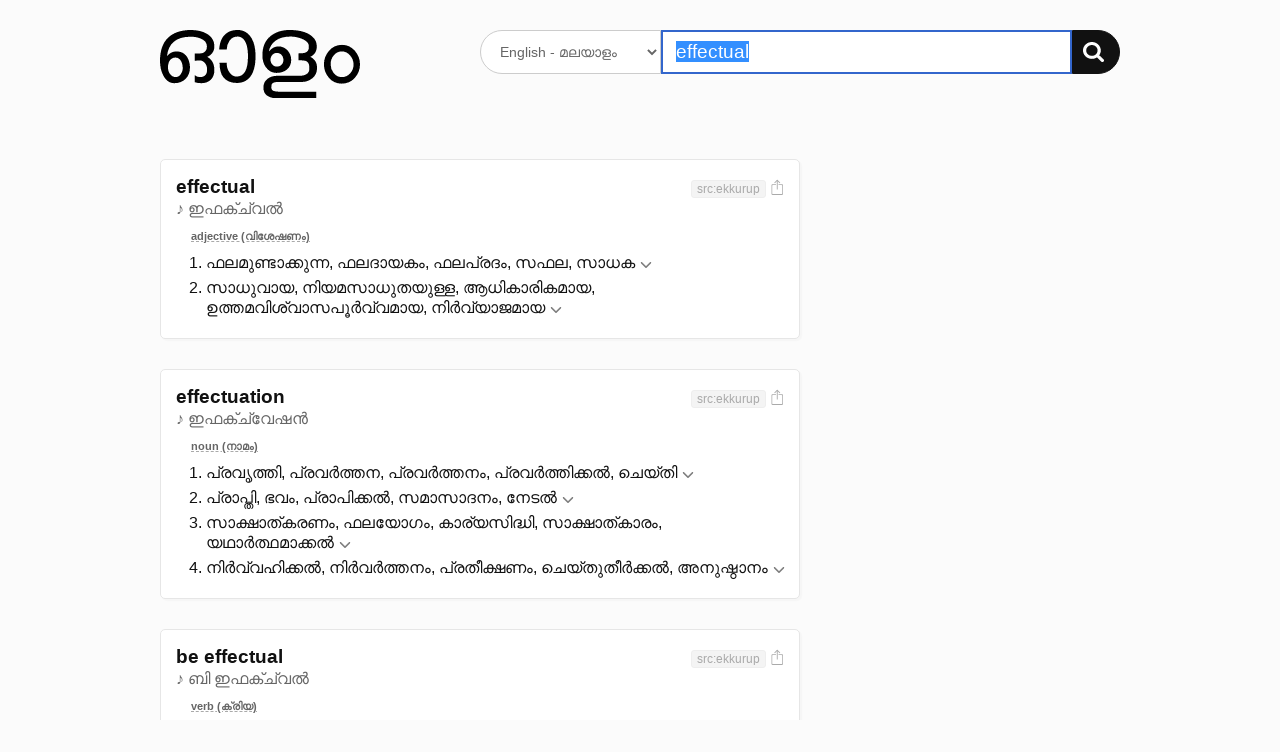

--- FILE ---
content_type: text/html; charset=UTF-8
request_url: https://olam.in/dictionary/english/malayalam/effectual
body_size: 4401
content:

<!DOCTYPE html>
<html>
<head>
  <meta charset="utf-8" />
  <meta http-equiv="Content-Type" content="text/html; charset=utf-8" /><title>&#34;effectual&#34; Malayalam meaning. മലയാള വ്യാഖ്യാനം, അര്‍ഥം - ഓളം</title>
    <meta name="description" value="effectual meaning." /><meta name="viewport" content="width=device-width, initial-scale=1, minimum-scale=1" />
	<script>
    window._ROOT_URL = "";
    window._MAX_CONTENT_ITEMS =  5 ;
  </script>
  <meta property="og:image" content="https://olam.in/static/thumb.png">
	<link rel="shortcut icon" href="/static/favicon.png?v=1c869aa8db" type="image/x-icon" />
  <link href="/static/flexit.css?v=1c869aa8db" rel="stylesheet" type="text/css" />
  <link href="/static/style.css?v=1c869aa8db" rel="stylesheet" type="text/css" />
</head>
<body class="">
<div class="container">
  <section class="main">
    <header class="header">
      <div class="row">
        <div class="logo four columns">
          <a href="/"><img src="/static/logo.svg?v=1c869aa8db" alt="Dictionary logo" /></a>
          <h3 class="intro">അതിവേഗ ഇംഗ്ലീഷ് → മലയാളം ← മലയാളം നിഘണ്ടു</h3>
        </div>

        <div class="search eight columns">
          <form class="search-form" method="get" action="">
            <div>
              <select name="lang" aria-label="Select dictionary">
                
                  
                  
                    <option value="english/malayalam">
                      English - മലയാളം
                    </option>
                
                  
                  
                    <option value="malayalam/malayalam">
                      മലയാളം - മലയാളം
                    </option>
                
              </select>
              <div class="input-group">
                <input autofocus autocomplete="off" required placeholder="" aria-label="Search word"
                  type="text" id="q" name="q" value="effectual" />
                <button type="submit" aria-label="Search"><img src="/static/search.svg?v=1c869aa8db" alt="തിരയുക" /></button>
              </div>
            </div>
          </form>
        </div>
      </div>
    </header>


<section class="content results">
    
        


<div class="row">
    <div class="eight columns">
        <ol class="entries"><li class="entry" data-guid="d1a2402b-1f58-4524-bbb8-5db739dfb9b6" data-head="effectual">
                <header class="head">
                    <div>
                        <h3 class="title">effectual</h3><span class="pronun">♪ ഇഫക്ച്വൽ</span></div>

                    <div class="meta"><span class="tags"><span class="tag" title="ഉറവിടം">src:ekkurup</span></span><a href="#" title="Share screenshot" class="export" data-guid="d1a2402b-1f58-4524-bbb8-5db739dfb9b6"><img src="/static/export.svg?v=1c869aa8db" alt="Share screenshot"></a>
                    </div>
                </header>
                        <ol class="defs">
                            <li class="types"><span>adjective (വിശേഷണം)</span></li><li><div data-guid="65128bc7-b1d2-4eb8-9f84-44a86e821b12" class="def">
                        ഫലമുണ്ടാക്കുന്ന, ഫലദായകം, ഫലപ്രദം, സഫല, സാധക
                        <a href="#" class="more-toggle" data-id="d1a2402b-1f58-4524-bbb8-5db739dfb9b6-65128bc7-b1d2-4eb8-9f84-44a86e821b12" title="28 എൻട്രികൾ കാണുക"
                                data-entry-guid="65128bc7-b1d2-4eb8-9f84-44a86e821b12" data-from-lang="english" data-to-lang="malayalam"
                                role="button" aria-expanded="false" aria-controls="d1a2402b-1f58-4524-bbb8-5db739dfb9b6-65128bc7-b1d2-4eb8-9f84-44a86e821b12">
                            </a>
                        <div class="more" id="d1a2402b-1f58-4524-bbb8-5db739dfb9b6-65128bc7-b1d2-4eb8-9f84-44a86e821b12" role="region" aria-hidden="true"></div>

                    </div></li>
                    <li><div data-guid="002ac561-8f98-4447-8322-b142740c60e9" class="def">
                        സാധുവായ, നിയമസാധുതയുള്ള, ആധികാരികമായ, ഉത്തമവിശ്വാസപൂർവ്വമായ, നിർവ്യാജമായ
                        <a href="#" class="more-toggle" data-id="d1a2402b-1f58-4524-bbb8-5db739dfb9b6-002ac561-8f98-4447-8322-b142740c60e9" title="13 എൻട്രികൾ കാണുക"
                                data-entry-guid="002ac561-8f98-4447-8322-b142740c60e9" data-from-lang="english" data-to-lang="malayalam"
                                role="button" aria-expanded="false" aria-controls="d1a2402b-1f58-4524-bbb8-5db739dfb9b6-002ac561-8f98-4447-8322-b142740c60e9">
                            </a>
                        <div class="more" id="d1a2402b-1f58-4524-bbb8-5db739dfb9b6-002ac561-8f98-4447-8322-b142740c60e9" role="region" aria-hidden="true"></div>

                    </div></li>
                    </ol>
                

            </li><li class="entry" data-guid="d5650f91-aed8-4c34-9c4a-bcdae75f6f6c" data-head="effectuation">
                <header class="head">
                    <div>
                        <h3 class="title">effectuation</h3><span class="pronun">♪ ഇഫക്ച്വേഷൻ</span></div>

                    <div class="meta"><span class="tags"><span class="tag" title="ഉറവിടം">src:ekkurup</span></span><a href="#" title="Share screenshot" class="export" data-guid="d5650f91-aed8-4c34-9c4a-bcdae75f6f6c"><img src="/static/export.svg?v=1c869aa8db" alt="Share screenshot"></a>
                    </div>
                </header>
                        <ol class="defs">
                            <li class="types"><span>noun (നാമം)</span></li><li><div data-guid="87021cc9-e4b4-4015-9cac-fbb96ebb4cf8" class="def">
                        പ്രവൃത്തി, പ്രവർത്തന, പ്രവർത്തനം, പ്രവർത്തിക്കൽ, ചെയ്തി
                        <a href="#" class="more-toggle" data-id="d5650f91-aed8-4c34-9c4a-bcdae75f6f6c-87021cc9-e4b4-4015-9cac-fbb96ebb4cf8" title="53 എൻട്രികൾ കാണുക"
                                data-entry-guid="87021cc9-e4b4-4015-9cac-fbb96ebb4cf8" data-from-lang="english" data-to-lang="malayalam"
                                role="button" aria-expanded="false" aria-controls="d5650f91-aed8-4c34-9c4a-bcdae75f6f6c-87021cc9-e4b4-4015-9cac-fbb96ebb4cf8">
                            </a>
                        <div class="more" id="d5650f91-aed8-4c34-9c4a-bcdae75f6f6c-87021cc9-e4b4-4015-9cac-fbb96ebb4cf8" role="region" aria-hidden="true"></div>

                    </div></li>
                    <li><div data-guid="90883d62-99db-431c-9314-bc35379b48f5" class="def">
                        പ്രാപ്തി, ഭവം, പ്രാപിക്കൽ, സമാസാദനം, നേടൽ
                        <a href="#" class="more-toggle" data-id="d5650f91-aed8-4c34-9c4a-bcdae75f6f6c-90883d62-99db-431c-9314-bc35379b48f5" title="42 എൻട്രികൾ കാണുക"
                                data-entry-guid="90883d62-99db-431c-9314-bc35379b48f5" data-from-lang="english" data-to-lang="malayalam"
                                role="button" aria-expanded="false" aria-controls="d5650f91-aed8-4c34-9c4a-bcdae75f6f6c-90883d62-99db-431c-9314-bc35379b48f5">
                            </a>
                        <div class="more" id="d5650f91-aed8-4c34-9c4a-bcdae75f6f6c-90883d62-99db-431c-9314-bc35379b48f5" role="region" aria-hidden="true"></div>

                    </div></li>
                    <li><div data-guid="8e119d7d-ac2a-4e67-a2f2-ca7c6c850696" class="def">
                        സാക്ഷാത്കരണം, ഫലയോഗം, കാര്യസിദ്ധി, സാക്ഷാത്കാരം, യഥാർത്ഥമാക്കൽ
                        <a href="#" class="more-toggle" data-id="d5650f91-aed8-4c34-9c4a-bcdae75f6f6c-8e119d7d-ac2a-4e67-a2f2-ca7c6c850696" title="32 എൻട്രികൾ കാണുക"
                                data-entry-guid="8e119d7d-ac2a-4e67-a2f2-ca7c6c850696" data-from-lang="english" data-to-lang="malayalam"
                                role="button" aria-expanded="false" aria-controls="d5650f91-aed8-4c34-9c4a-bcdae75f6f6c-8e119d7d-ac2a-4e67-a2f2-ca7c6c850696">
                            </a>
                        <div class="more" id="d5650f91-aed8-4c34-9c4a-bcdae75f6f6c-8e119d7d-ac2a-4e67-a2f2-ca7c6c850696" role="region" aria-hidden="true"></div>

                    </div></li>
                    <li><div data-guid="df9d3c1c-9227-43dc-80f7-4da220f6479e" class="def">
                        നിർവ്വഹിക്കൽ, നിർവർത്തനം, പ്രതീക്ഷണം, ചെയ്തുതീർക്കൽ, അനുഷ്ഠാനം
                        <a href="#" class="more-toggle" data-id="d5650f91-aed8-4c34-9c4a-bcdae75f6f6c-df9d3c1c-9227-43dc-80f7-4da220f6479e" title="29 എൻട്രികൾ കാണുക"
                                data-entry-guid="df9d3c1c-9227-43dc-80f7-4da220f6479e" data-from-lang="english" data-to-lang="malayalam"
                                role="button" aria-expanded="false" aria-controls="d5650f91-aed8-4c34-9c4a-bcdae75f6f6c-df9d3c1c-9227-43dc-80f7-4da220f6479e">
                            </a>
                        <div class="more" id="d5650f91-aed8-4c34-9c4a-bcdae75f6f6c-df9d3c1c-9227-43dc-80f7-4da220f6479e" role="region" aria-hidden="true"></div>

                    </div></li>
                    </ol>
                

            </li><li class="entry" data-guid="a9740710-933b-4a0e-974a-08c250388afb" data-head="be effectual">
                <header class="head">
                    <div>
                        <h3 class="title">be effectual</h3><span class="pronun">♪ ബി ഇഫക്ച്വൽ</span></div>

                    <div class="meta"><span class="tags"><span class="tag" title="ഉറവിടം">src:ekkurup</span></span><a href="#" title="Share screenshot" class="export" data-guid="a9740710-933b-4a0e-974a-08c250388afb"><img src="/static/export.svg?v=1c869aa8db" alt="Share screenshot"></a>
                    </div>
                </header>
                        <ol class="defs">
                            <li class="types"><span>verb (ക്രിയ)</span></li><li><div data-guid="beecc393-594c-444f-80fe-f2bce448f70a" class="def">
                        പിടിക്കുക, ഫലപ്രദമാകുക, ഫലിക്കുക, ഫലം ചെയ്യുക, ഫലവത്താകുക
                        <a href="#" class="more-toggle" data-id="a9740710-933b-4a0e-974a-08c250388afb-beecc393-594c-444f-80fe-f2bce448f70a" title="21 എൻട്രികൾ കാണുക"
                                data-entry-guid="beecc393-594c-444f-80fe-f2bce448f70a" data-from-lang="english" data-to-lang="malayalam"
                                role="button" aria-expanded="false" aria-controls="a9740710-933b-4a0e-974a-08c250388afb-beecc393-594c-444f-80fe-f2bce448f70a">
                            </a>
                        <div class="more" id="a9740710-933b-4a0e-974a-08c250388afb-beecc393-594c-444f-80fe-f2bce448f70a" role="region" aria-hidden="true"></div>

                    </div></li>
                    </ol>
                

            </li><li class="entry" data-guid="217b241e-5c38-49a1-84aa-d9e42eb0347b" data-head="effectuated">
                <header class="head">
                    <div>
                        <h3 class="title">effectuated</h3><span class="pronun">♪ ഇഫക്ച്വേറ്റഡ്</span></div>

                    <div class="meta"><span class="tags"><span class="tag" title="ഉറവിടം">src:ekkurup</span></span><a href="#" title="Share screenshot" class="export" data-guid="217b241e-5c38-49a1-84aa-d9e42eb0347b"><img src="/static/export.svg?v=1c869aa8db" alt="Share screenshot"></a>
                    </div>
                </header>
                        <ol class="defs">
                            <li class="types"><span>adjective (വിശേഷണം)</span></li><li><div data-guid="f1b0e71c-402d-4d35-8641-cd442bee3646" class="def">
                        പൂർത്തിയായ, പൂർണ്ണമായ, മുഴുമിച്ച, പൂർണ്ണമാക്കപ്പെട്ട, തീർന്ന
                        <a href="#" class="more-toggle" data-id="217b241e-5c38-49a1-84aa-d9e42eb0347b-f1b0e71c-402d-4d35-8641-cd442bee3646" title="72 എൻട്രികൾ കാണുക"
                                data-entry-guid="f1b0e71c-402d-4d35-8641-cd442bee3646" data-from-lang="english" data-to-lang="malayalam"
                                role="button" aria-expanded="false" aria-controls="217b241e-5c38-49a1-84aa-d9e42eb0347b-f1b0e71c-402d-4d35-8641-cd442bee3646">
                            </a>
                        <div class="more" id="217b241e-5c38-49a1-84aa-d9e42eb0347b-f1b0e71c-402d-4d35-8641-cd442bee3646" role="region" aria-hidden="true"></div>

                    </div></li>
                    </ol>
                

            </li><li class="entry" data-guid="36cf1646-9fb9-4474-9e9c-b0dccacd44b5" data-head="effectuate">
                <header class="head">
                    <div>
                        <h3 class="title">effectuate</h3><span class="pronun">♪ ഇഫക്ച്വേറ്റ്</span></div>

                    <div class="meta"><span class="tags"><span class="tag" title="ഉറവിടം">src:ekkurup</span></span><a href="#" title="Share screenshot" class="export" data-guid="36cf1646-9fb9-4474-9e9c-b0dccacd44b5"><img src="/static/export.svg?v=1c869aa8db" alt="Share screenshot"></a>
                    </div>
                </header>
                        <ol class="defs">
                            <li class="types"><span>idiom (ശൈലി)</span></li><li><div data-guid="1a041cc4-cc00-4f44-a091-7b696d9fe8ce" class="def">
                        സാധിതപ്രായമാക്കുക, വിഷമകരമായ ജോലി വിജയപൂർവ്വം ചെയ്യുക, സാധിക്കുക, നേടുക, ചെയ്തുതീർക്കുക
                        <a href="#" class="more-toggle" data-id="36cf1646-9fb9-4474-9e9c-b0dccacd44b5-1a041cc4-cc00-4f44-a091-7b696d9fe8ce" title="29 എൻട്രികൾ കാണുക"
                                data-entry-guid="1a041cc4-cc00-4f44-a091-7b696d9fe8ce" data-from-lang="english" data-to-lang="malayalam"
                                role="button" aria-expanded="false" aria-controls="36cf1646-9fb9-4474-9e9c-b0dccacd44b5-1a041cc4-cc00-4f44-a091-7b696d9fe8ce">
                            </a>
                        <div class="more" id="36cf1646-9fb9-4474-9e9c-b0dccacd44b5-1a041cc4-cc00-4f44-a091-7b696d9fe8ce" role="region" aria-hidden="true"></div>

                    </div></li>
                    <li><div data-guid="5a0a92b2-c057-4d42-92b5-0c6cc3e500f3" class="def">
                        സംഭവിപ്പിക്കുക, ഉളവാക്കുക, ഉളാകുക, ഉളവാകുക, ഭവിക്കുക
                        <a href="#" class="more-toggle" data-id="36cf1646-9fb9-4474-9e9c-b0dccacd44b5-5a0a92b2-c057-4d42-92b5-0c6cc3e500f3" title="28 എൻട്രികൾ കാണുക"
                                data-entry-guid="5a0a92b2-c057-4d42-92b5-0c6cc3e500f3" data-from-lang="english" data-to-lang="malayalam"
                                role="button" aria-expanded="false" aria-controls="36cf1646-9fb9-4474-9e9c-b0dccacd44b5-5a0a92b2-c057-4d42-92b5-0c6cc3e500f3">
                            </a>
                        <div class="more" id="36cf1646-9fb9-4474-9e9c-b0dccacd44b5-5a0a92b2-c057-4d42-92b5-0c6cc3e500f3" role="region" aria-hidden="true"></div>

                    </div></li>
                    <li><div data-guid="e075fa77-58d7-4b7a-9580-c45b561b5069" class="def">
                        സംഭവിപ്പിക്കുക, ഉളവാക്കുക, ഉളാകുക, ഉളവാകുക, ഭവിക്കുക
                        <a href="#" class="more-toggle" data-id="36cf1646-9fb9-4474-9e9c-b0dccacd44b5-e075fa77-58d7-4b7a-9580-c45b561b5069" title="28 എൻട്രികൾ കാണുക"
                                data-entry-guid="e075fa77-58d7-4b7a-9580-c45b561b5069" data-from-lang="english" data-to-lang="malayalam"
                                role="button" aria-expanded="false" aria-controls="36cf1646-9fb9-4474-9e9c-b0dccacd44b5-e075fa77-58d7-4b7a-9580-c45b561b5069">
                            </a>
                        <div class="more" id="36cf1646-9fb9-4474-9e9c-b0dccacd44b5-e075fa77-58d7-4b7a-9580-c45b561b5069" role="region" aria-hidden="true"></div>

                    </div></li>
                    </ol>
                        <ol class="defs">
                            <li class="types"><span>verb (ക്രിയ)</span></li><li><div data-guid="4ca447f9-1a87-425c-8625-2996ad31161c" class="def">
                        പൂർത്തീകരിക്കുക, പരിപൂർണ്ണമാക്കുക, മുഴുമിപ്പിക്കുക, നിറവേറ്റുക, നിർവഹിക്കുക
                        <a href="#" class="more-toggle" data-id="36cf1646-9fb9-4474-9e9c-b0dccacd44b5-4ca447f9-1a87-425c-8625-2996ad31161c" title="17 എൻട്രികൾ കാണുക"
                                data-entry-guid="4ca447f9-1a87-425c-8625-2996ad31161c" data-from-lang="english" data-to-lang="malayalam"
                                role="button" aria-expanded="false" aria-controls="36cf1646-9fb9-4474-9e9c-b0dccacd44b5-4ca447f9-1a87-425c-8625-2996ad31161c">
                            </a>
                        <div class="more" id="36cf1646-9fb9-4474-9e9c-b0dccacd44b5-4ca447f9-1a87-425c-8625-2996ad31161c" role="region" aria-hidden="true"></div>

                    </div></li>
                    <li><div data-guid="29f31b84-71ac-4d30-a712-97edd0282445" class="def">
                        നേടുക, സാധിക്കുക, പ്രയത്നിച്ചു സാധിക്കുക, അടയുക, മെെതുക
                        <a href="#" class="more-toggle" data-id="36cf1646-9fb9-4474-9e9c-b0dccacd44b5-29f31b84-71ac-4d30-a712-97edd0282445" title="76 എൻട്രികൾ കാണുക"
                                data-entry-guid="29f31b84-71ac-4d30-a712-97edd0282445" data-from-lang="english" data-to-lang="malayalam"
                                role="button" aria-expanded="false" aria-controls="36cf1646-9fb9-4474-9e9c-b0dccacd44b5-29f31b84-71ac-4d30-a712-97edd0282445">
                            </a>
                        <div class="more" id="36cf1646-9fb9-4474-9e9c-b0dccacd44b5-29f31b84-71ac-4d30-a712-97edd0282445" role="region" aria-hidden="true"></div>

                    </div></li>
                    <li><div data-guid="ea29963b-7de6-45e1-b50f-23ea9de18878" class="def">
                        സാധിക്കുക, സാദ്ധ്യമാവുക, കഴിയുക, ഒല്ലുക, ആഗ്രഹം പൂർത്തിയാക്കുക
                        <a href="#" class="more-toggle" data-id="36cf1646-9fb9-4474-9e9c-b0dccacd44b5-ea29963b-7de6-45e1-b50f-23ea9de18878" title="46 എൻട്രികൾ കാണുക"
                                data-entry-guid="ea29963b-7de6-45e1-b50f-23ea9de18878" data-from-lang="english" data-to-lang="malayalam"
                                role="button" aria-expanded="false" aria-controls="36cf1646-9fb9-4474-9e9c-b0dccacd44b5-ea29963b-7de6-45e1-b50f-23ea9de18878">
                            </a>
                        <div class="more" id="36cf1646-9fb9-4474-9e9c-b0dccacd44b5-ea29963b-7de6-45e1-b50f-23ea9de18878" role="region" aria-hidden="true"></div>

                    </div></li>
                    <li><div data-guid="c5d51283-ecec-454d-8c85-9be45d7819b5" class="def">
                        പ്രാവർത്തികമാക്കുക, പ്രവൃത്തിയിൽ കൊണ്ടുവരുക, ഉളവാക്കുക, നടപ്പിൽവരുത്തുക, ഏർപ്പെടുത്തുക
                        <a href="#" class="more-toggle" data-id="36cf1646-9fb9-4474-9e9c-b0dccacd44b5-c5d51283-ecec-454d-8c85-9be45d7819b5" title="54 എൻട്രികൾ കാണുക"
                                data-entry-guid="c5d51283-ecec-454d-8c85-9be45d7819b5" data-from-lang="english" data-to-lang="malayalam"
                                role="button" aria-expanded="false" aria-controls="36cf1646-9fb9-4474-9e9c-b0dccacd44b5-c5d51283-ecec-454d-8c85-9be45d7819b5">
                            </a>
                        <div class="more" id="36cf1646-9fb9-4474-9e9c-b0dccacd44b5-c5d51283-ecec-454d-8c85-9be45d7819b5" role="region" aria-hidden="true"></div>

                    </div></li>
                    <li><div data-guid="3529f117-e834-4c5e-80f3-cc0573ca1f0a" class="def">
                        ചെയ്യുക, ചെയ്ക, നിർവ്വഹിക്കുക, പ്രവർത്തിക്കുക, സാധിക്കുക
                        <a href="#" class="more-toggle" data-id="36cf1646-9fb9-4474-9e9c-b0dccacd44b5-3529f117-e834-4c5e-80f3-cc0573ca1f0a" title="53 എൻട്രികൾ കാണുക"
                                data-entry-guid="3529f117-e834-4c5e-80f3-cc0573ca1f0a" data-from-lang="english" data-to-lang="malayalam"
                                role="button" aria-expanded="false" aria-controls="36cf1646-9fb9-4474-9e9c-b0dccacd44b5-3529f117-e834-4c5e-80f3-cc0573ca1f0a">
                            </a>
                        <div class="more" id="36cf1646-9fb9-4474-9e9c-b0dccacd44b5-3529f117-e834-4c5e-80f3-cc0573ca1f0a" role="region" aria-hidden="true"></div>

                    </div></li>
                    </ol>
                

            </li><li class="entry" data-guid="4dc304ed-f77e-4de0-a891-b23bf97c31b3" data-head="in-effectual">
                <header class="head">
                    <div>
                        <h3 class="title">in-effectual</h3><span class="pronun">♪ ഇൻ-ഇഫെക്ച്വൽ</span></div>

                    <div class="meta"><span class="tags"><span class="tag" title="ഉറവിടം">src:ekkurup</span></span><a href="#" title="Share screenshot" class="export" data-guid="4dc304ed-f77e-4de0-a891-b23bf97c31b3"><img src="/static/export.svg?v=1c869aa8db" alt="Share screenshot"></a>
                    </div>
                </header>
                        <ol class="defs">
                            <li class="types"><span>adjective (വിശേഷണം)</span></li><li><div data-guid="f1eaa139-1393-47cf-8cfa-7b2c4b31948c" class="def">
                        ചീത്തയായ, പഴ, കൊള്ളരുതാത്ത, കൊള്ളാത്ത, ഗുണം കുറഞ്ഞ
                        <a href="#" class="more-toggle" data-id="4dc304ed-f77e-4de0-a891-b23bf97c31b3-f1eaa139-1393-47cf-8cfa-7b2c4b31948c" title="118 എൻട്രികൾ കാണുക"
                                data-entry-guid="f1eaa139-1393-47cf-8cfa-7b2c4b31948c" data-from-lang="english" data-to-lang="malayalam"
                                role="button" aria-expanded="false" aria-controls="4dc304ed-f77e-4de0-a891-b23bf97c31b3-f1eaa139-1393-47cf-8cfa-7b2c4b31948c">
                            </a>
                        <div class="more" id="4dc304ed-f77e-4de0-a891-b23bf97c31b3-f1eaa139-1393-47cf-8cfa-7b2c4b31948c" role="region" aria-hidden="true"></div>

                    </div></li>
                    <li><div data-guid="7577f561-e60e-474c-a536-89b077d6e061" class="def">
                        വിലകെട്ട, ചീത്തയായ, പഴ, കൊള്ളരുതാത്ത, കൊള്ളാത്ത
                        <a href="#" class="more-toggle" data-id="4dc304ed-f77e-4de0-a891-b23bf97c31b3-7577f561-e60e-474c-a536-89b077d6e061" title="118 എൻട്രികൾ കാണുക"
                                data-entry-guid="7577f561-e60e-474c-a536-89b077d6e061" data-from-lang="english" data-to-lang="malayalam"
                                role="button" aria-expanded="false" aria-controls="4dc304ed-f77e-4de0-a891-b23bf97c31b3-7577f561-e60e-474c-a536-89b077d6e061">
                            </a>
                        <div class="more" id="4dc304ed-f77e-4de0-a891-b23bf97c31b3-7577f561-e60e-474c-a536-89b077d6e061" role="region" aria-hidden="true"></div>

                    </div></li>
                    </ol>
                

            </li></ol>
    </div>
    <nav class="three columns col-offset-1 related">
        
    </nav>
</div>

    
</section>


    <nav class="nav">
      <a href="https://olam.in/p/type-malayalam">മലയാളം ടൈപ്പിംഗ്</a>

      
      
          
            
            
            <a href="https://olam.in/glossary/english/malayalam/*" class="tab">
              English പദമാലിക
            </a>
          
            
            
            <a href="https://olam.in/glossary/malayalam/malayalam/*" class="tab">
              മലയാളം പദമാലിക
            </a>
          
      
    </nav>
  </section>

  <footer class="footer">
    <a href="https://indicarchive.org">Indic Archive</a>
    <a class="icon" href="https://play.google.com/store/apps/details?id=com.innoventionist.artham"><img width="15" src="https://olam.in/static/android.svg" alt="Android app" /></a>
    <a class="icon" href="https://apps.apple.com/us/app/olam-malayalam-dictionary/id6476043202" title="Olam iOS app"><img width="15" src="https://olam.in/static/ios.svg" alt="iOS app" /></a>
    <a class="icon" href="https://addons.mozilla.org/en-US/firefox/search/?q=olam&appver=&platform="><img width="15" src="https://olam.in/static/firefox.svg" alt="Firefox extension" /></a>
    <a class="icon" href="https://chrome.google.com/webstore/search/olam%20malayalam"><img width="15" src="https://olam.in/static/chrome.svg" alt="Chrome extension" /></a>
    <a href="https://olam.in/p/open">Open Source</a>
  </footer>

</div>

  <form class="box form-comments" data-success="അവലോകനത്തിനായി സമർപ്പിച്ചു">
  <div>
    <h4>അഭിപ്രായങ്ങളും നിർദ്ദേശങ്ങളും രേഖപ്പെടുത്തുക</h4>
    <textarea name="comments" autofocus maxlength="500"></textarea>
    <p>
      <button type="submit">അവലോകനത്തിനായി സമർപ്പിക്കുക</button>
      <button class="button-outline close">പൂട്ടുക</button>
    </p>
  </div>
  </form>

  <script type="module" src="/static/_bundle.js?f=autocomp.js&f=floatype.js&f=share.js&f=main.js&v=1c869aa8db"></script>
<script defer src="https://static.cloudflareinsights.com/beacon.min.js/vcd15cbe7772f49c399c6a5babf22c1241717689176015" integrity="sha512-ZpsOmlRQV6y907TI0dKBHq9Md29nnaEIPlkf84rnaERnq6zvWvPUqr2ft8M1aS28oN72PdrCzSjY4U6VaAw1EQ==" data-cf-beacon='{"version":"2024.11.0","token":"f07f2e31c8024331bfa98d93662fecec","r":1,"server_timing":{"name":{"cfCacheStatus":true,"cfEdge":true,"cfExtPri":true,"cfL4":true,"cfOrigin":true,"cfSpeedBrain":true},"location_startswith":null}}' crossorigin="anonymous"></script>
</body>

</html>



--- FILE ---
content_type: image/svg+xml
request_url: https://olam.in/static/chrome.svg
body_size: 233
content:
<svg xmlns="http://www.w3.org/2000/svg" height="48" width="48" xmlns:v="https://vecta.io/nano"><defs><linearGradient id="A" x1="3.217" y1="15" x2="44.781" y2="15" gradientUnits="userSpaceOnUse"><stop offset="0" stop-color="#d93025"/><stop offset="1" stop-color="#ea4335"/></linearGradient><linearGradient id="B" x1="20.722" y1="47.679" x2="41.504" y2="11.684" gradientUnits="userSpaceOnUse"><stop offset="0" stop-color="#fcc934"/><stop offset="1" stop-color="#fbbc04"/></linearGradient><linearGradient id="C" x1="26.598" y1="46.502" x2="5.816" y2="10.506" gradientUnits="userSpaceOnUse"><stop offset="0" stop-color="#1e8e3e"/><stop offset="1" stop-color="#34a853"/></linearGradient></defs><circle cx="24" cy="23.995" r="12" fill="#fff"/><path d="M24 12h20.781a23.994 23.994 0 0 0-41.564.003L13.608 30l.009-.002A11.985 11.985 0 0 1 24 12z" fill="url(#A)"/><circle cx="24" cy="24" r="9.5" fill="#1a73e8"/><path d="M34.391 30.003L24.001 48A23.994 23.994 0 0 0 44.78 12.003H23.999l-.003.009a11.985 11.985 0 0 1 10.395 17.991z" fill="url(#B)"/><path d="M13.609 30.003L3.218 12.006A23.994 23.994 0 0 0 24.003 48l10.391-17.997-.007-.007a11.985 11.985 0 0 1-20.778.007z" fill="url(#C)"/></svg>

--- FILE ---
content_type: image/svg+xml
request_url: https://olam.in/static/android.svg
body_size: 75
content:
<svg xmlns="http://www.w3.org/2000/svg" xmlns:xlink="http://www.w3.org/1999/xlink" viewBox="-147 -70 48 48" width="48" height="48" xmlns:v="https://vecta.io/nano"><g transform="matrix(.139422 0 0 .139422 -123.06069 -60.285367)"><g fill="#a4c639"><use stroke-width="14.4" xlink:href="#C" stroke="#fff"/><use xlink:href="#A" transform="scale(-1 1)"/><g id="A" stroke="#fff" stroke-width="7.2"><rect rx="6.5" transform="rotate(29)" height="86" width="13" y="-86" x="14"/><rect id="B" rx="24" height="133" width="48" y="41" x="-143"/><use y="97" x="85" xlink:href="#B"/></g><g id="C"><ellipse cy="41" rx="91" ry="84" cx="0"/><rect rx="22" height="182" width="182" y="20" x="-91"/></g></g><g stroke="#fff" fill="#fff" stroke-width="7.2"><path d="M-95 44.5H95"/><circle cx="-42" r="4" cy="0"/><circle cx="42" r="4" cy="0"/></g></g></svg>